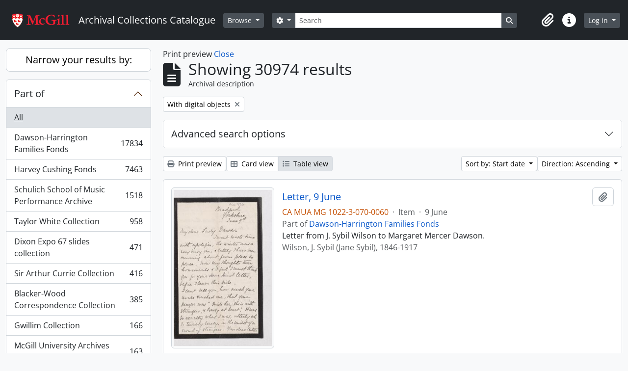

--- FILE ---
content_type: text/html; charset=utf-8
request_url: https://archivalcollections.library.mcgill.ca/index.php/informationobject/browse?view=table&sortDir=asc&sort=startDate&topLod=0&onlyMedia=1&media=print
body_size: 103113
content:
<!DOCTYPE html>
<html lang="en" dir="ltr">
  <head>
        <script nonce=fa76b49d96e5596b7e6ae1fa824733d2 async src="https://www.googletagmanager.com/gtag/js?id=UA-117243227-1"></script>
    <script nonce=fa76b49d96e5596b7e6ae1fa824733d2>
    window.dataLayer = window.dataLayer || [];
    function gtag(){dataLayer.push(arguments);}
    gtag('js', new Date());
        gtag('config', 'UA-117243227-1');
    </script>
    <meta charset="utf-8">
    <meta name="viewport" content="width=device-width, initial-scale=1">
    <title>Information object browse - Archival Collections Catalogue</title>
        <link rel="shortcut icon" href="/favicon.ico">
    <script defer src="/dist/js/vendor.bundle.51cf3c3989802bda6211.js"></script><script defer src="/dist/js/arDominionB5Plugin.bundle.ee01f345bf45cf8bd842.js"></script><link href="/dist/css/arDominionB5Plugin.bundle.5e47f9f2330e33f54f04.css" rel="stylesheet">
      </head>
  <body class="d-flex flex-column min-vh-100 informationobject browse show-edit-tooltips">
        <div class="visually-hidden-focusable p-3 border-bottom">
  <a class="btn btn-sm btn-secondary" href="#main-column">
    Skip to main content  </a>
</div>
    



<header id="top-bar" class="navbar navbar-expand-lg navbar-dark bg-dark" role="navigation" aria-label="Main navigation">
  <div class="container-fluid">
          <a class="navbar-brand d-flex flex-wrap flex-lg-nowrap align-items-center py-0 me-0" href="/index.php/" title="Home" rel="home">
                  <img alt="AtoM logo" class="d-inline-block my-2 me-3" height="auto" src="/plugins/arMcGillB5Plugin/images/logo.png" />                          <span class="text-wrap my-1 me-3">Archival Collections Catalogue</span>
              </a>
        <button class="navbar-toggler atom-btn-secondary my-2 me-1 px-1" type="button" data-bs-toggle="collapse" data-bs-target="#navbar-content" aria-controls="navbar-content" aria-expanded="false">
      <i 
        class="fas fa-2x fa-fw fa-bars" 
        data-bs-toggle="tooltip"
        data-bs-placement="bottom"
        title="Toggle navigation"
        aria-hidden="true">
      </i>
      <span class="visually-hidden">Toggle navigation</span>
    </button>
    <div class="collapse navbar-collapse flex-wrap justify-content-end me-1" id="navbar-content">
      <div class="d-flex flex-wrap flex-lg-nowrap flex-grow-1">
        <div class="dropdown my-2 me-3">
  <button class="btn btn-sm atom-btn-secondary dropdown-toggle" type="button" id="browse-menu" data-bs-toggle="dropdown" aria-expanded="false">
    Browse  </button>
  <ul class="dropdown-menu mt-2" aria-labelledby="browse-menu">
    <li>
      <h6 class="dropdown-header">
        Browse      </h6>
    </li>
                  <li id="node_browseInformationObjects">
          <a class="dropdown-item" href="/index.php/informationobject/browse" title="Archival descriptions">Archival descriptions</a>        </li>
                        <li id="node_browseRepositories">
          <a class="dropdown-item" href="/index.php/repository/browse" title="Archival repository">Archival repository</a>        </li>
                        <li id="node_browseActors">
          <a class="dropdown-item" href="/index.php/actor/browse" title="Authority records">Authority records</a>        </li>
                        <li id="node_browseSubjects">
          <a class="dropdown-item" href="/index.php/taxonomy/index/id/35" title="Subjects">Subjects</a>        </li>
                        <li id="node_browseDigitalObjects">
          <a class="dropdown-item" href="/index.php/informationobject/browse?view=card&amp;onlyMedia=1&amp;topLod=0" title="Digital objects">Digital objects</a>        </li>
                        <li id="node_browsePlaces">
          <a class="dropdown-item" href="/index.php/taxonomy/index/id/42" title="Places">Places</a>        </li>
            </ul>
</div>
        <form
  id="search-box"
  class="d-flex flex-grow-1 my-2"
  role="search"
  action="/index.php/informationobject/browse">
  <h2 class="visually-hidden">Search</h2>
  <input type="hidden" name="topLod" value="0">
  <input type="hidden" name="sort" value="relevance">
  <div class="input-group flex-nowrap">
    <button
      id="search-box-options"
      class="btn btn-sm atom-btn-secondary dropdown-toggle"
      type="button"
      data-bs-toggle="dropdown"
      data-bs-auto-close="outside"
      aria-expanded="false">
      <i class="fas fa-cog" aria-hidden="true"></i>
      <span class="visually-hidden">Search options</span>
    </button>
    <div class="dropdown-menu mt-2" aria-labelledby="search-box-options">
              <div class="px-3 py-2">
          <div class="form-check">
            <input
              class="form-check-input"
              type="radio"
              name="repos"
              id="search-realm-global"
              checked
              value>
            <label class="form-check-label" for="search-realm-global">
              Global search            </label>
          </div>
                            </div>
        <div class="dropdown-divider"></div>
            <a class="dropdown-item" href="/index.php/informationobject/browse?showAdvanced=1&topLod=0">
        Advanced search      </a>
    </div>
    <input
      id="search-box-input"
      class="form-control form-control-sm dropdown-toggle"
      type="search"
      name="query"
      autocomplete="off"
      value=""
      placeholder="Search"
      data-url="/index.php/search/autocomplete"
      data-bs-toggle="dropdown"
      aria-label="Search"
      aria-expanded="false">
    <ul id="search-box-results" class="dropdown-menu mt-2" aria-labelledby="search-box-input"></ul>
    <button class="btn btn-sm atom-btn-secondary" type="submit">
      <i class="fas fa-search" aria-hidden="true"></i>
      <span class="visually-hidden">Search in browse page</span>
    </button>
  </div>
</form>
      </div>
      <div class="d-flex flex-nowrap flex-column flex-lg-row align-items-strech align-items-lg-center">
        <ul class="navbar-nav mx-lg-2">
                    <li class="nav-item dropdown d-flex flex-column">
  <a
    class="nav-link dropdown-toggle d-flex align-items-center p-0"
    href="#"
    id="clipboard-menu"
    role="button"
    data-bs-toggle="dropdown"
    aria-expanded="false"
    data-total-count-label="records added"
    data-alert-close="Close"
    data-load-alert-message="There was an error loading the clipboard content."
    data-export-alert-message="The clipboard is empty for this entity type."
    data-export-check-url="/index.php/clipboard/exportCheck"
    data-delete-alert-message="Note: clipboard items unclipped in this page will be removed from the clipboard when the page is refreshed. You can re-select them now, or reload the page to remove them completely. Using the sort or print preview buttons will also cause a page reload - so anything currently deselected will be lost!">
    <i
      class="fas fa-2x fa-fw fa-paperclip px-0 px-lg-2 py-2"
      data-bs-toggle="tooltip"
      data-bs-placement="bottom"
      data-bs-custom-class="d-none d-lg-block"
      title="Clipboard"
      aria-hidden="true">
    </i>
    <span class="d-lg-none mx-1" aria-hidden="true">
      Clipboard    </span>
    <span class="visually-hidden">
      Clipboard    </span>
  </a>
  <ul class="dropdown-menu dropdown-menu-end mb-2" aria-labelledby="clipboard-menu">
    <li>
      <h6 class="dropdown-header">
        Clipboard      </h6>
    </li>
    <li class="text-muted text-nowrap px-3 pb-2">
      <span
        id="counts-block"
        data-information-object-label="Archival description"
        data-actor-object-label="Authority record"
        data-repository-object-label="Archival repository">
      </span>
    </li>
                  <li id="node_clearClipboard">
          <a class="dropdown-item" href="/index.php/" title="Clear all selections">Clear all selections</a>        </li>
                        <li id="node_goToClipboard">
          <a class="dropdown-item" href="/index.php/clipboard/view" title="Go to clipboard">Go to clipboard</a>        </li>
                        <li id="node_loadClipboard">
          <a class="dropdown-item" href="/index.php/clipboard/load" title="Load clipboard">Load clipboard</a>        </li>
                        <li id="node_saveClipboard">
          <a class="dropdown-item" href="/index.php/clipboard/save" title="Save clipboard">Save clipboard</a>        </li>
            </ul>
</li>
                    <li class="nav-item dropdown d-flex flex-column">
  <a
    class="nav-link dropdown-toggle d-flex align-items-center p-0"
    href="#"
    id="quick-links-menu"
    role="button"
    data-bs-toggle="dropdown"
    aria-expanded="false">
    <i
      class="fas fa-2x fa-fw fa-info-circle px-0 px-lg-2 py-2"
      data-bs-toggle="tooltip"
      data-bs-placement="bottom"
      data-bs-custom-class="d-none d-lg-block"
      title="Quick links"
      aria-hidden="true">
    </i>
    <span class="d-lg-none mx-1" aria-hidden="true">
      Quick links    </span> 
    <span class="visually-hidden">
      Quick links    </span>
  </a>
  <ul class="dropdown-menu dropdown-menu-end mb-2" aria-labelledby="quick-links-menu">
    <li>
      <h6 class="dropdown-header">
        Quick links      </h6>
    </li>
                  <li id="node_home">
          <a class="dropdown-item" href="/index.php/" title="Home">Home</a>        </li>
                        <li id="node_about">
          <a class="dropdown-item" href="/index.php/about" title="About AtoM">About AtoM</a>        </li>
                                                      <li id="node_glossary">
          <a class="dropdown-item" href="/glossary" title="Glossary of archival terms">Glossary of archival terms</a>        </li>
                        <li id="node_privacy">
          <a class="dropdown-item" href="/index.php/privacy" title="Privacy Policy">Privacy Policy</a>        </li>
            </ul>
</li>
        </ul>
              <div class="dropdown my-2">
    <button class="btn btn-sm atom-btn-secondary dropdown-toggle" type="button" id="user-menu" data-bs-toggle="dropdown" data-bs-auto-close="outside" aria-expanded="false">
      Log in    </button>
    <div class="dropdown-menu dropdown-menu-lg-end mt-2" aria-labelledby="user-menu">
      <div>
        <h6 class="dropdown-header">
          Have an account?        </h6>
      </div>
      <form class="mx-3 my-2" action="/index.php/user/login" method="post">        <input type="hidden" name="next" value="https://archivalcollections.library.mcgill.ca/index.php/informationobject/browse?view=table&amp;sortDir=asc&amp;sort=startDate&amp;topLod=0&amp;onlyMedia=1&amp;media=print" id="next" />        <div class="mb-3"><label class="form-label" for="email">Email<span aria-hidden="true" class="text-primary ms-1"><strong>*</strong></span><span class="visually-hidden">This field is required.</span></label><input type="text" name="email" class="form-control-sm form-control" id="email" /></div>        <div class="mb-3"><label class="form-label" for="password">Password<span aria-hidden="true" class="text-primary ms-1"><strong>*</strong></span><span class="visually-hidden">This field is required.</span></label><input type="password" name="password" class="form-control-sm form-control" autocomplete="off" id="password" /></div>        <button class="btn btn-sm atom-btn-secondary" type="submit">
          Log in        </button>
      </form>
    </div>
  </div>
      </div>
    </div>
  </div>
</header>

    
<div id="wrapper" class="container-xxl pt-3 flex-grow-1">
            <div class="row">
    <div id="sidebar" class="col-md-3">
      
    <h2 class="d-grid">
      <button
        class="btn btn-lg atom-btn-white collapsed text-wrap"
        type="button"
        data-bs-toggle="collapse"
        data-bs-target="#collapse-aggregations"
        aria-expanded="false"
        aria-controls="collapse-aggregations">
        Narrow your results by:      </button>
    </h2>

    <div class="collapse" id="collapse-aggregations">

      
        
      

<div class="accordion mb-3">
  <div class="accordion-item aggregation">
    <h2 class="accordion-header" id="heading-collection">
      <button
        class="accordion-button collapsed"
        type="button"
        data-bs-toggle="collapse"
        data-bs-target="#collapse-collection"
        aria-expanded="false"
        aria-controls="collapse-collection">
        Part of      </button>
    </h2>
    <div
      id="collapse-collection"
      class="accordion-collapse collapse list-group list-group-flush"
      aria-labelledby="heading-collection">
      
              <a class="list-group-item list-group-item-action d-flex justify-content-between align-items-center active text-decoration-underline" href="/index.php/informationobject/browse?view=table&amp;sortDir=asc&amp;sort=startDate&amp;topLod=0&amp;onlyMedia=1&amp;media=print" title="All">All</a>          
              
        <a class="list-group-item list-group-item-action d-flex justify-content-between align-items-center text-break" href="/index.php/informationobject/browse?collection=139989&amp;view=table&amp;sortDir=asc&amp;sort=startDate&amp;topLod=0&amp;onlyMedia=1&amp;media=print" title="Dawson-Harrington Families Fonds, 17834 results17834">Dawson-Harrington Families Fonds<span class="visually-hidden">, 17834 results</span><span aria-hidden="true" class="ms-3 text-nowrap">17834</span></a>              
        <a class="list-group-item list-group-item-action d-flex justify-content-between align-items-center text-break" href="/index.php/informationobject/browse?collection=1862&amp;view=table&amp;sortDir=asc&amp;sort=startDate&amp;topLod=0&amp;onlyMedia=1&amp;media=print" title="Harvey Cushing Fonds, 7463 results7463">Harvey Cushing Fonds<span class="visually-hidden">, 7463 results</span><span aria-hidden="true" class="ms-3 text-nowrap">7463</span></a>              
        <a class="list-group-item list-group-item-action d-flex justify-content-between align-items-center text-break" href="/index.php/informationobject/browse?collection=1191420&amp;view=table&amp;sortDir=asc&amp;sort=startDate&amp;topLod=0&amp;onlyMedia=1&amp;media=print" title="Schulich School of Music Performance Archive, 1518 results1518">Schulich School of Music Performance Archive<span class="visually-hidden">, 1518 results</span><span aria-hidden="true" class="ms-3 text-nowrap">1518</span></a>              
        <a class="list-group-item list-group-item-action d-flex justify-content-between align-items-center text-break" href="/index.php/informationobject/browse?collection=191743&amp;view=table&amp;sortDir=asc&amp;sort=startDate&amp;topLod=0&amp;onlyMedia=1&amp;media=print" title="Taylor White Collection, 958 results958">Taylor White Collection<span class="visually-hidden">, 958 results</span><span aria-hidden="true" class="ms-3 text-nowrap">958</span></a>              
        <a class="list-group-item list-group-item-action d-flex justify-content-between align-items-center text-break" href="/index.php/informationobject/browse?collection=1281175&amp;view=table&amp;sortDir=asc&amp;sort=startDate&amp;topLod=0&amp;onlyMedia=1&amp;media=print" title="Dixon Expo 67 slides collection, 471 results471">Dixon Expo 67 slides collection<span class="visually-hidden">, 471 results</span><span aria-hidden="true" class="ms-3 text-nowrap">471</span></a>              
        <a class="list-group-item list-group-item-action d-flex justify-content-between align-items-center text-break" href="/index.php/informationobject/browse?collection=118380&amp;view=table&amp;sortDir=asc&amp;sort=startDate&amp;topLod=0&amp;onlyMedia=1&amp;media=print" title="Sir Arthur Currie Collection, 416 results416">Sir Arthur Currie Collection<span class="visually-hidden">, 416 results</span><span aria-hidden="true" class="ms-3 text-nowrap">416</span></a>              
        <a class="list-group-item list-group-item-action d-flex justify-content-between align-items-center text-break" href="/index.php/informationobject/browse?collection=1278243&amp;view=table&amp;sortDir=asc&amp;sort=startDate&amp;topLod=0&amp;onlyMedia=1&amp;media=print" title="Blacker-Wood Correspondence Collection, 385 results385">Blacker-Wood Correspondence Collection<span class="visually-hidden">, 385 results</span><span aria-hidden="true" class="ms-3 text-nowrap">385</span></a>              
        <a class="list-group-item list-group-item-action d-flex justify-content-between align-items-center text-break" href="/index.php/informationobject/browse?collection=1002839&amp;view=table&amp;sortDir=asc&amp;sort=startDate&amp;topLod=0&amp;onlyMedia=1&amp;media=print" title="Gwillim Collection, 166 results166">Gwillim Collection<span class="visually-hidden">, 166 results</span><span aria-hidden="true" class="ms-3 text-nowrap">166</span></a>              
        <a class="list-group-item list-group-item-action d-flex justify-content-between align-items-center text-break" href="/index.php/informationobject/browse?collection=192723&amp;view=table&amp;sortDir=asc&amp;sort=startDate&amp;topLod=0&amp;onlyMedia=1&amp;media=print" title="McGill University Archives Collection, 163 results163">McGill University Archives Collection<span class="visually-hidden">, 163 results</span><span aria-hidden="true" class="ms-3 text-nowrap">163</span></a>              
        <a class="list-group-item list-group-item-action d-flex justify-content-between align-items-center text-break" href="/index.php/informationobject/browse?collection=1084174&amp;view=table&amp;sortDir=asc&amp;sort=startDate&amp;topLod=0&amp;onlyMedia=1&amp;media=print" title="Noel Noel-Buxton fonds, 128 results128">Noel Noel-Buxton fonds<span class="visually-hidden">, 128 results</span><span aria-hidden="true" class="ms-3 text-nowrap">128</span></a>          </div>
  </div>
</div>

              

<div class="accordion mb-3">
  <div class="accordion-item aggregation">
    <h2 class="accordion-header" id="heading-repos">
      <button
        class="accordion-button collapsed"
        type="button"
        data-bs-toggle="collapse"
        data-bs-target="#collapse-repos"
        aria-expanded="false"
        aria-controls="collapse-repos">
        Archival repository      </button>
    </h2>
    <div
      id="collapse-repos"
      class="accordion-collapse collapse list-group list-group-flush"
      aria-labelledby="heading-repos">
      
              <a class="list-group-item list-group-item-action d-flex justify-content-between align-items-center active text-decoration-underline" href="/index.php/informationobject/browse?view=table&amp;sortDir=asc&amp;sort=startDate&amp;topLod=0&amp;onlyMedia=1&amp;media=print" title="All">All</a>          
              
        <a class="list-group-item list-group-item-action d-flex justify-content-between align-items-center text-break" href="/index.php/informationobject/browse?repos=440&amp;view=table&amp;sortDir=asc&amp;sort=startDate&amp;topLod=0&amp;onlyMedia=1&amp;media=print" title="McGill University Archives, 18610 results18610">McGill University Archives<span class="visually-hidden">, 18610 results</span><span aria-hidden="true" class="ms-3 text-nowrap">18610</span></a>              
        <a class="list-group-item list-group-item-action d-flex justify-content-between align-items-center text-break" href="/index.php/informationobject/browse?repos=433&amp;view=table&amp;sortDir=asc&amp;sort=startDate&amp;topLod=0&amp;onlyMedia=1&amp;media=print" title="Osler Library, 7782 results7782">Osler Library<span class="visually-hidden">, 7782 results</span><span aria-hidden="true" class="ms-3 text-nowrap">7782</span></a>              
        <a class="list-group-item list-group-item-action d-flex justify-content-between align-items-center text-break" href="/index.php/informationobject/browse?repos=441&amp;view=table&amp;sortDir=asc&amp;sort=startDate&amp;topLod=0&amp;onlyMedia=1&amp;media=print" title="Rare Books and Special Collections, 2493 results2493">Rare Books and Special Collections<span class="visually-hidden">, 2493 results</span><span aria-hidden="true" class="ms-3 text-nowrap">2493</span></a>              
        <a class="list-group-item list-group-item-action d-flex justify-content-between align-items-center text-break" href="/index.php/informationobject/browse?repos=195230&amp;view=table&amp;sortDir=asc&amp;sort=startDate&amp;topLod=0&amp;onlyMedia=1&amp;media=print" title="Marvin Duchow Music Library, 1525 results1525">Marvin Duchow Music Library<span class="visually-hidden">, 1525 results</span><span aria-hidden="true" class="ms-3 text-nowrap">1525</span></a>              
        <a class="list-group-item list-group-item-action d-flex justify-content-between align-items-center text-break" href="/index.php/informationobject/browse?repos=442&amp;view=table&amp;sortDir=asc&amp;sort=startDate&amp;topLod=0&amp;onlyMedia=1&amp;media=print" title="John Bland Canadian Architecture Collection, 92 results92">John Bland Canadian Architecture Collection<span class="visually-hidden">, 92 results</span><span aria-hidden="true" class="ms-3 text-nowrap">92</span></a>          </div>
  </div>
</div>
      
      

<div class="accordion mb-3">
  <div class="accordion-item aggregation">
    <h2 class="accordion-header" id="heading-creators">
      <button
        class="accordion-button collapsed"
        type="button"
        data-bs-toggle="collapse"
        data-bs-target="#collapse-creators"
        aria-expanded="false"
        aria-controls="collapse-creators">
        Creator      </button>
    </h2>
    <div
      id="collapse-creators"
      class="accordion-collapse collapse list-group list-group-flush"
      aria-labelledby="heading-creators">
      
              <a class="list-group-item list-group-item-action d-flex justify-content-between align-items-center active text-decoration-underline" href="/index.php/informationobject/browse?view=table&amp;sortDir=asc&amp;sort=startDate&amp;topLod=0&amp;onlyMedia=1&amp;media=print" title="All">All</a>          
              
        <a class="list-group-item list-group-item-action d-flex justify-content-between align-items-center text-break" href="/index.php/informationobject/browse?creators=958&amp;view=table&amp;sortDir=asc&amp;sort=startDate&amp;topLod=0&amp;onlyMedia=1&amp;media=print" title="Osler, William, Sir, 1849-1919, 3854 results3854">Osler, William, Sir, 1849-1919<span class="visually-hidden">, 3854 results</span><span aria-hidden="true" class="ms-3 text-nowrap">3854</span></a>              
        <a class="list-group-item list-group-item-action d-flex justify-content-between align-items-center text-break" href="/index.php/informationobject/browse?creators=897952&amp;view=table&amp;sortDir=asc&amp;sort=startDate&amp;topLod=0&amp;onlyMedia=1&amp;media=print" title="Dawson, John William, Sir, 1820-1899, 1566 results1566">Dawson, John William, Sir, 1820-1899<span class="visually-hidden">, 1566 results</span><span aria-hidden="true" class="ms-3 text-nowrap">1566</span></a>              
        <a class="list-group-item list-group-item-action d-flex justify-content-between align-items-center text-break" href="/index.php/informationobject/browse?creators=889356&amp;view=table&amp;sortDir=asc&amp;sort=startDate&amp;topLod=0&amp;onlyMedia=1&amp;media=print" title="Dawson, George Mercer, 1849-1901, 1133 results1133">Dawson, George Mercer, 1849-1901<span class="visually-hidden">, 1133 results</span><span aria-hidden="true" class="ms-3 text-nowrap">1133</span></a>              
        <a class="list-group-item list-group-item-action d-flex justify-content-between align-items-center text-break" href="/index.php/informationobject/browse?creators=895811&amp;view=table&amp;sortDir=asc&amp;sort=startDate&amp;topLod=0&amp;onlyMedia=1&amp;media=print" title="Harrington, Anna Dawson, 1851-1917, 823 results823">Harrington, Anna Dawson, 1851-1917<span class="visually-hidden">, 823 results</span><span aria-hidden="true" class="ms-3 text-nowrap">823</span></a>              
        <a class="list-group-item list-group-item-action d-flex justify-content-between align-items-center text-break" href="/index.php/informationobject/browse?creators=931132&amp;view=table&amp;sortDir=asc&amp;sort=startDate&amp;topLod=0&amp;onlyMedia=1&amp;media=print" title="Paillou, Peter, approximately 1720-approximately 1790, 712 results712">Paillou, Peter, approximately 1720-approximately 1790<span class="visually-hidden">, 712 results</span><span aria-hidden="true" class="ms-3 text-nowrap">712</span></a>              
        <a class="list-group-item list-group-item-action d-flex justify-content-between align-items-center text-break" href="/index.php/informationobject/browse?creators=894112&amp;view=table&amp;sortDir=asc&amp;sort=startDate&amp;topLod=0&amp;onlyMedia=1&amp;media=print" title="Dawson, Margaret, Lady, 468 results468">Dawson, Margaret, Lady<span class="visually-hidden">, 468 results</span><span aria-hidden="true" class="ms-3 text-nowrap">468</span></a>              
        <a class="list-group-item list-group-item-action d-flex justify-content-between align-items-center text-break" href="/index.php/informationobject/browse?creators=1114&amp;view=table&amp;sortDir=asc&amp;sort=startDate&amp;topLod=0&amp;onlyMedia=1&amp;media=print" title="Osler, Grace Revere Gross, Lady, 384 results384">Osler, Grace Revere Gross, Lady<span class="visually-hidden">, 384 results</span><span aria-hidden="true" class="ms-3 text-nowrap">384</span></a>              
        <a class="list-group-item list-group-item-action d-flex justify-content-between align-items-center text-break" href="/index.php/informationobject/browse?creators=899367&amp;view=table&amp;sortDir=asc&amp;sort=startDate&amp;topLod=0&amp;onlyMedia=1&amp;media=print" title="Harrington, Bernard J. (Bernard James), 1848-1907, 333 results333">Harrington, Bernard J. (Bernard James), 1848-1907<span class="visually-hidden">, 333 results</span><span aria-hidden="true" class="ms-3 text-nowrap">333</span></a>              
        <a class="list-group-item list-group-item-action d-flex justify-content-between align-items-center text-break" href="/index.php/informationobject/browse?creators=898486&amp;view=table&amp;sortDir=asc&amp;sort=startDate&amp;topLod=0&amp;onlyMedia=1&amp;media=print" title="Dawson, W. Bell (William Bell), 1854-1944, 269 results269">Dawson, W. Bell (William Bell), 1854-1944<span class="visually-hidden">, 269 results</span><span aria-hidden="true" class="ms-3 text-nowrap">269</span></a>              
        <a class="list-group-item list-group-item-action d-flex justify-content-between align-items-center text-break" href="/index.php/informationobject/browse?creators=939776&amp;view=table&amp;sortDir=asc&amp;sort=startDate&amp;topLod=0&amp;onlyMedia=1&amp;media=print" title="Collins, Charles, 214 results214">Collins, Charles<span class="visually-hidden">, 214 results</span><span aria-hidden="true" class="ms-3 text-nowrap">214</span></a>          </div>
  </div>
</div>

      

<div class="accordion mb-3">
  <div class="accordion-item aggregation">
    <h2 class="accordion-header" id="heading-names">
      <button
        class="accordion-button collapsed"
        type="button"
        data-bs-toggle="collapse"
        data-bs-target="#collapse-names"
        aria-expanded="false"
        aria-controls="collapse-names">
        Name      </button>
    </h2>
    <div
      id="collapse-names"
      class="accordion-collapse collapse list-group list-group-flush"
      aria-labelledby="heading-names">
      
              <a class="list-group-item list-group-item-action d-flex justify-content-between align-items-center active text-decoration-underline" href="/index.php/informationobject/browse?view=table&amp;sortDir=asc&amp;sort=startDate&amp;topLod=0&amp;onlyMedia=1&amp;media=print" title="All">All</a>          
              
        <a class="list-group-item list-group-item-action d-flex justify-content-between align-items-center text-break" href="/index.php/informationobject/browse?names=897952&amp;view=table&amp;sortDir=asc&amp;sort=startDate&amp;topLod=0&amp;onlyMedia=1&amp;media=print" title="Dawson, John William, Sir, 1820-1899, 8232 results8232">Dawson, John William, Sir, 1820-1899<span class="visually-hidden">, 8232 results</span><span aria-hidden="true" class="ms-3 text-nowrap">8232</span></a>              
        <a class="list-group-item list-group-item-action d-flex justify-content-between align-items-center text-break" href="/index.php/informationobject/browse?names=894112&amp;view=table&amp;sortDir=asc&amp;sort=startDate&amp;topLod=0&amp;onlyMedia=1&amp;media=print" title="Dawson, Margaret, Lady, 1602 results1602">Dawson, Margaret, Lady<span class="visually-hidden">, 1602 results</span><span aria-hidden="true" class="ms-3 text-nowrap">1602</span></a>              
        <a class="list-group-item list-group-item-action d-flex justify-content-between align-items-center text-break" href="/index.php/informationobject/browse?names=897951&amp;view=table&amp;sortDir=asc&amp;sort=startDate&amp;topLod=0&amp;onlyMedia=1&amp;media=print" title="Dawson, James, 1789-, 1451 results1451">Dawson, James, 1789-<span class="visually-hidden">, 1451 results</span><span aria-hidden="true" class="ms-3 text-nowrap">1451</span></a>              
        <a class="list-group-item list-group-item-action d-flex justify-content-between align-items-center text-break" href="/index.php/informationobject/browse?names=889356&amp;view=table&amp;sortDir=asc&amp;sort=startDate&amp;topLod=0&amp;onlyMedia=1&amp;media=print" title="Dawson, George Mercer, 1849-1901, 1108 results1108">Dawson, George Mercer, 1849-1901<span class="visually-hidden">, 1108 results</span><span aria-hidden="true" class="ms-3 text-nowrap">1108</span></a>              
        <a class="list-group-item list-group-item-action d-flex justify-content-between align-items-center text-break" href="/index.php/informationobject/browse?names=895811&amp;view=table&amp;sortDir=asc&amp;sort=startDate&amp;topLod=0&amp;onlyMedia=1&amp;media=print" title="Harrington, Anna Dawson, 1851-1917, 952 results952">Harrington, Anna Dawson, 1851-1917<span class="visually-hidden">, 952 results</span><span aria-hidden="true" class="ms-3 text-nowrap">952</span></a>              
        <a class="list-group-item list-group-item-action d-flex justify-content-between align-items-center text-break" href="/index.php/informationobject/browse?names=899367&amp;view=table&amp;sortDir=asc&amp;sort=startDate&amp;topLod=0&amp;onlyMedia=1&amp;media=print" title="Harrington, Bernard J. (Bernard James), 1848-1907, 911 results911">Harrington, Bernard J. (Bernard James), 1848-1907<span class="visually-hidden">, 911 results</span><span aria-hidden="true" class="ms-3 text-nowrap">911</span></a>              
        <a class="list-group-item list-group-item-action d-flex justify-content-between align-items-center text-break" href="/index.php/informationobject/browse?names=996&amp;view=table&amp;sortDir=asc&amp;sort=startDate&amp;topLod=0&amp;onlyMedia=1&amp;media=print" title="Cushing, Harvey, 1869-1939, 609 results609">Cushing, Harvey, 1869-1939<span class="visually-hidden">, 609 results</span><span aria-hidden="true" class="ms-3 text-nowrap">609</span></a>              
        <a class="list-group-item list-group-item-action d-flex justify-content-between align-items-center text-break" href="/index.php/informationobject/browse?names=958&amp;view=table&amp;sortDir=asc&amp;sort=startDate&amp;topLod=0&amp;onlyMedia=1&amp;media=print" title="Osler, William, Sir, 1849-1919, 586 results586">Osler, William, Sir, 1849-1919<span class="visually-hidden">, 586 results</span><span aria-hidden="true" class="ms-3 text-nowrap">586</span></a>              
        <a class="list-group-item list-group-item-action d-flex justify-content-between align-items-center text-break" href="/index.php/informationobject/browse?names=140067&amp;view=table&amp;sortDir=asc&amp;sort=startDate&amp;topLod=0&amp;onlyMedia=1&amp;media=print" title="Harrington, Lois Sybil, 1889-1978, 285 results285">Harrington, Lois Sybil, 1889-1978<span class="visually-hidden">, 285 results</span><span aria-hidden="true" class="ms-3 text-nowrap">285</span></a>              
        <a class="list-group-item list-group-item-action d-flex justify-content-between align-items-center text-break" href="/index.php/informationobject/browse?names=898887&amp;view=table&amp;sortDir=asc&amp;sort=startDate&amp;topLod=0&amp;onlyMedia=1&amp;media=print" title="Dawson, Rankine, 194 results194">Dawson, Rankine<span class="visually-hidden">, 194 results</span><span aria-hidden="true" class="ms-3 text-nowrap">194</span></a>          </div>
  </div>
</div>

      

<div class="accordion mb-3">
  <div class="accordion-item aggregation">
    <h2 class="accordion-header" id="heading-places">
      <button
        class="accordion-button collapsed"
        type="button"
        data-bs-toggle="collapse"
        data-bs-target="#collapse-places"
        aria-expanded="false"
        aria-controls="collapse-places">
        Place      </button>
    </h2>
    <div
      id="collapse-places"
      class="accordion-collapse collapse list-group list-group-flush"
      aria-labelledby="heading-places">
      
              <a class="list-group-item list-group-item-action d-flex justify-content-between align-items-center active text-decoration-underline" href="/index.php/informationobject/browse?view=table&amp;sortDir=asc&amp;sort=startDate&amp;topLod=0&amp;onlyMedia=1&amp;media=print" title="All">All</a>          
              
        <a class="list-group-item list-group-item-action d-flex justify-content-between align-items-center text-break" href="/index.php/informationobject/browse?places=17180&amp;view=table&amp;sortDir=asc&amp;sort=startDate&amp;topLod=0&amp;onlyMedia=1&amp;media=print" title="Oxford (England), 2896 results2896">Oxford (England)<span class="visually-hidden">, 2896 results</span><span aria-hidden="true" class="ms-3 text-nowrap">2896</span></a>              
        <a class="list-group-item list-group-item-action d-flex justify-content-between align-items-center text-break" href="/index.php/informationobject/browse?places=13189&amp;view=table&amp;sortDir=asc&amp;sort=startDate&amp;topLod=0&amp;onlyMedia=1&amp;media=print" title="Montréal (Québec), 2889 results2889">Montréal (Québec)<span class="visually-hidden">, 2889 results</span><span aria-hidden="true" class="ms-3 text-nowrap">2889</span></a>              
        <a class="list-group-item list-group-item-action d-flex justify-content-between align-items-center text-break" href="/index.php/informationobject/browse?places=84279&amp;view=table&amp;sortDir=asc&amp;sort=startDate&amp;topLod=0&amp;onlyMedia=1&amp;media=print" title="London (England), 1298 results1298">London (England)<span class="visually-hidden">, 1298 results</span><span aria-hidden="true" class="ms-3 text-nowrap">1298</span></a>              
        <a class="list-group-item list-group-item-action d-flex justify-content-between align-items-center text-break" href="/index.php/informationobject/browse?places=83646&amp;view=table&amp;sortDir=asc&amp;sort=startDate&amp;topLod=0&amp;onlyMedia=1&amp;media=print" title="Ottawa (Ont.), 853 results853">Ottawa (Ont.)<span class="visually-hidden">, 853 results</span><span aria-hidden="true" class="ms-3 text-nowrap">853</span></a>              
        <a class="list-group-item list-group-item-action d-flex justify-content-between align-items-center text-break" href="/index.php/informationobject/browse?places=106102&amp;view=table&amp;sortDir=asc&amp;sort=startDate&amp;topLod=0&amp;onlyMedia=1&amp;media=print" title="Baltimore (Md.), 710 results710">Baltimore (Md.)<span class="visually-hidden">, 710 results</span><span aria-hidden="true" class="ms-3 text-nowrap">710</span></a>              
        <a class="list-group-item list-group-item-action d-flex justify-content-between align-items-center text-break" href="/index.php/informationobject/browse?places=901299&amp;view=table&amp;sortDir=asc&amp;sort=startDate&amp;topLod=0&amp;onlyMedia=1&amp;media=print" title="Métis-sur-Mer (Québec), 588 results588">Métis-sur-Mer (Québec)<span class="visually-hidden">, 588 results</span><span aria-hidden="true" class="ms-3 text-nowrap">588</span></a>              
        <a class="list-group-item list-group-item-action d-flex justify-content-between align-items-center text-break" href="/index.php/informationobject/browse?places=83844&amp;view=table&amp;sortDir=asc&amp;sort=startDate&amp;topLod=0&amp;onlyMedia=1&amp;media=print" title="Toronto (Ont.), 577 results577">Toronto (Ont.)<span class="visually-hidden">, 577 results</span><span aria-hidden="true" class="ms-3 text-nowrap">577</span></a>              
        <a class="list-group-item list-group-item-action d-flex justify-content-between align-items-center text-break" href="/index.php/informationobject/browse?places=85360&amp;view=table&amp;sortDir=asc&amp;sort=startDate&amp;topLod=0&amp;onlyMedia=1&amp;media=print" title="New York (N.Y.), 451 results451">New York (N.Y.)<span class="visually-hidden">, 451 results</span><span aria-hidden="true" class="ms-3 text-nowrap">451</span></a>              
        <a class="list-group-item list-group-item-action d-flex justify-content-between align-items-center text-break" href="/index.php/informationobject/browse?places=898541&amp;view=table&amp;sortDir=asc&amp;sort=startDate&amp;topLod=0&amp;onlyMedia=1&amp;media=print" title="Pictou (N.S.), 290 results290">Pictou (N.S.)<span class="visually-hidden">, 290 results</span><span aria-hidden="true" class="ms-3 text-nowrap">290</span></a>              
        <a class="list-group-item list-group-item-action d-flex justify-content-between align-items-center text-break" href="/index.php/informationobject/browse?places=18686&amp;view=table&amp;sortDir=asc&amp;sort=startDate&amp;topLod=0&amp;onlyMedia=1&amp;media=print" title="Edinburgh (Scotland), 285 results285">Edinburgh (Scotland)<span class="visually-hidden">, 285 results</span><span aria-hidden="true" class="ms-3 text-nowrap">285</span></a>          </div>
  </div>
</div>

      

<div class="accordion mb-3">
  <div class="accordion-item aggregation">
    <h2 class="accordion-header" id="heading-subjects">
      <button
        class="accordion-button collapsed"
        type="button"
        data-bs-toggle="collapse"
        data-bs-target="#collapse-subjects"
        aria-expanded="false"
        aria-controls="collapse-subjects">
        Subject      </button>
    </h2>
    <div
      id="collapse-subjects"
      class="accordion-collapse collapse list-group list-group-flush"
      aria-labelledby="heading-subjects">
      
              <a class="list-group-item list-group-item-action d-flex justify-content-between align-items-center active text-decoration-underline" href="/index.php/informationobject/browse?view=table&amp;sortDir=asc&amp;sort=startDate&amp;topLod=0&amp;onlyMedia=1&amp;media=print" title="All">All</a>          
              
        <a class="list-group-item list-group-item-action d-flex justify-content-between align-items-center text-break" href="/index.php/informationobject/browse?subjects=940383&amp;view=table&amp;sortDir=asc&amp;sort=startDate&amp;topLod=0&amp;onlyMedia=1&amp;media=print" title="Birds in art -- Early works to 1800, 658 results658">Birds in art -- Early works to 1800<span class="visually-hidden">, 658 results</span><span aria-hidden="true" class="ms-3 text-nowrap">658</span></a>              
        <a class="list-group-item list-group-item-action d-flex justify-content-between align-items-center text-break" href="/index.php/informationobject/browse?subjects=943126&amp;view=table&amp;sortDir=asc&amp;sort=startDate&amp;topLod=0&amp;onlyMedia=1&amp;media=print" title="Fishes, 19 results19">Fishes<span class="visually-hidden">, 19 results</span><span aria-hidden="true" class="ms-3 text-nowrap">19</span></a>              
        <a class="list-group-item list-group-item-action d-flex justify-content-between align-items-center text-break" href="/index.php/informationobject/browse?subjects=1037245&amp;view=table&amp;sortDir=asc&amp;sort=startDate&amp;topLod=0&amp;onlyMedia=1&amp;media=print" title="Birds -- Eggs, 12 results12">Birds -- Eggs<span class="visually-hidden">, 12 results</span><span aria-hidden="true" class="ms-3 text-nowrap">12</span></a>              
        <a class="list-group-item list-group-item-action d-flex justify-content-between align-items-center text-break" href="/index.php/informationobject/browse?subjects=1002983&amp;view=table&amp;sortDir=asc&amp;sort=startDate&amp;topLod=0&amp;onlyMedia=1&amp;media=print" title="Cuckoos, 9 results9">Cuckoos<span class="visually-hidden">, 9 results</span><span aria-hidden="true" class="ms-3 text-nowrap">9</span></a>              
        <a class="list-group-item list-group-item-action d-flex justify-content-between align-items-center text-break" href="/index.php/informationobject/browse?subjects=1289168&amp;view=table&amp;sortDir=asc&amp;sort=startDate&amp;topLod=0&amp;onlyMedia=1&amp;media=print" title="Apartment houses., 9 results9">Apartment houses.<span class="visually-hidden">, 9 results</span><span aria-hidden="true" class="ms-3 text-nowrap">9</span></a>              
        <a class="list-group-item list-group-item-action d-flex justify-content-between align-items-center text-break" href="/index.php/informationobject/browse?subjects=80435&amp;view=table&amp;sortDir=asc&amp;sort=startDate&amp;topLod=0&amp;onlyMedia=1&amp;media=print" title="City planning, 7 results7">City planning<span class="visually-hidden">, 7 results</span><span aria-hidden="true" class="ms-3 text-nowrap">7</span></a>              
        <a class="list-group-item list-group-item-action d-flex justify-content-between align-items-center text-break" href="/index.php/informationobject/browse?subjects=1001046&amp;view=table&amp;sortDir=asc&amp;sort=startDate&amp;topLod=0&amp;onlyMedia=1&amp;media=print" title="Press, 7 results7">Press<span class="visually-hidden">, 7 results</span><span aria-hidden="true" class="ms-3 text-nowrap">7</span></a>              
        <a class="list-group-item list-group-item-action d-flex justify-content-between align-items-center text-break" href="/index.php/informationobject/browse?subjects=1288497&amp;view=table&amp;sortDir=asc&amp;sort=startDate&amp;topLod=0&amp;onlyMedia=1&amp;media=print" title="Parrots., 7 results7">Parrots.<span class="visually-hidden">, 7 results</span><span aria-hidden="true" class="ms-3 text-nowrap">7</span></a>              
        <a class="list-group-item list-group-item-action d-flex justify-content-between align-items-center text-break" href="/index.php/informationobject/browse?subjects=1001044&amp;view=table&amp;sortDir=asc&amp;sort=startDate&amp;topLod=0&amp;onlyMedia=1&amp;media=print" title="Canadian newspapers, 6 results6">Canadian newspapers<span class="visually-hidden">, 6 results</span><span aria-hidden="true" class="ms-3 text-nowrap">6</span></a>              
        <a class="list-group-item list-group-item-action d-flex justify-content-between align-items-center text-break" href="/index.php/informationobject/browse?subjects=1001048&amp;view=table&amp;sortDir=asc&amp;sort=startDate&amp;topLod=0&amp;onlyMedia=1&amp;media=print" title="Business enterprises -- Finance, 6 results6">Business enterprises -- Finance<span class="visually-hidden">, 6 results</span><span aria-hidden="true" class="ms-3 text-nowrap">6</span></a>          </div>
  </div>
</div>

      

<div class="accordion mb-3">
  <div class="accordion-item aggregation">
    <h2 class="accordion-header" id="heading-genres">
      <button
        class="accordion-button collapsed"
        type="button"
        data-bs-toggle="collapse"
        data-bs-target="#collapse-genres"
        aria-expanded="false"
        aria-controls="collapse-genres">
        Genre      </button>
    </h2>
    <div
      id="collapse-genres"
      class="accordion-collapse collapse list-group list-group-flush"
      aria-labelledby="heading-genres">
      
              <a class="list-group-item list-group-item-action d-flex justify-content-between align-items-center active text-decoration-underline" href="/index.php/informationobject/browse?view=table&amp;sortDir=asc&amp;sort=startDate&amp;topLod=0&amp;onlyMedia=1&amp;media=print" title="All">All</a>          
              
        <a class="list-group-item list-group-item-action d-flex justify-content-between align-items-center text-break" href="/index.php/informationobject/browse?genres=1040714&amp;view=table&amp;sortDir=asc&amp;sort=startDate&amp;topLod=0&amp;onlyMedia=1&amp;media=print" title="Programs (Publications), 45 results45">Programs (Publications)<span class="visually-hidden">, 45 results</span><span aria-hidden="true" class="ms-3 text-nowrap">45</span></a>              
        <a class="list-group-item list-group-item-action d-flex justify-content-between align-items-center text-break" href="/index.php/informationobject/browse?genres=5592&amp;view=table&amp;sortDir=asc&amp;sort=startDate&amp;topLod=0&amp;onlyMedia=1&amp;media=print" title="Architectural drawings (visual works), 33 results33">Architectural drawings (visual works)<span class="visually-hidden">, 33 results</span><span aria-hidden="true" class="ms-3 text-nowrap">33</span></a>              
        <a class="list-group-item list-group-item-action d-flex justify-content-between align-items-center text-break" href="/index.php/informationobject/browse?genres=48543&amp;view=table&amp;sortDir=asc&amp;sort=startDate&amp;topLod=0&amp;onlyMedia=1&amp;media=print" title="Built projects, 27 results27">Built projects<span class="visually-hidden">, 27 results</span><span aria-hidden="true" class="ms-3 text-nowrap">27</span></a>              
        <a class="list-group-item list-group-item-action d-flex justify-content-between align-items-center text-break" href="/index.php/informationobject/browse?genres=49242&amp;view=table&amp;sortDir=asc&amp;sort=startDate&amp;topLod=0&amp;onlyMedia=1&amp;media=print" title="Unbuilt projects., 22 results22">Unbuilt projects.<span class="visually-hidden">, 22 results</span><span aria-hidden="true" class="ms-3 text-nowrap">22</span></a>              
        <a class="list-group-item list-group-item-action d-flex justify-content-between align-items-center text-break" href="/index.php/informationobject/browse?genres=403&amp;view=table&amp;sortDir=asc&amp;sort=startDate&amp;topLod=0&amp;onlyMedia=1&amp;media=print" title="Photographs., 21 results21">Photographs.<span class="visually-hidden">, 21 results</span><span aria-hidden="true" class="ms-3 text-nowrap">21</span></a>              
        <a class="list-group-item list-group-item-action d-flex justify-content-between align-items-center text-break" href="/index.php/informationobject/browse?genres=48566&amp;view=table&amp;sortDir=asc&amp;sort=startDate&amp;topLod=0&amp;onlyMedia=1&amp;media=print" title="Residential structures., 20 results20">Residential structures.<span class="visually-hidden">, 20 results</span><span aria-hidden="true" class="ms-3 text-nowrap">20</span></a>              
        <a class="list-group-item list-group-item-action d-flex justify-content-between align-items-center text-break" href="/index.php/informationobject/browse?genres=1054462&amp;view=table&amp;sortDir=asc&amp;sort=startDate&amp;topLod=0&amp;onlyMedia=1&amp;media=print" title="Fliers (printed matter), 20 results20">Fliers (printed matter)<span class="visually-hidden">, 20 results</span><span aria-hidden="true" class="ms-3 text-nowrap">20</span></a>              
        <a class="list-group-item list-group-item-action d-flex justify-content-between align-items-center text-break" href="/index.php/informationobject/browse?genres=1346433&amp;view=table&amp;sortDir=asc&amp;sort=startDate&amp;topLod=0&amp;onlyMedia=1&amp;media=print" title="Modest project, 17 results17">Modest project<span class="visually-hidden">, 17 results</span><span aria-hidden="true" class="ms-3 text-nowrap">17</span></a>              
        <a class="list-group-item list-group-item-action d-flex justify-content-between align-items-center text-break" href="/index.php/informationobject/browse?genres=407&amp;view=table&amp;sortDir=asc&amp;sort=startDate&amp;topLod=0&amp;onlyMedia=1&amp;media=print" title="Postcards., 16 results16">Postcards.<span class="visually-hidden">, 16 results</span><span aria-hidden="true" class="ms-3 text-nowrap">16</span></a>              
        <a class="list-group-item list-group-item-action d-flex justify-content-between align-items-center text-break" href="/index.php/informationobject/browse?genres=1346424&amp;view=table&amp;sortDir=asc&amp;sort=startDate&amp;topLod=0&amp;onlyMedia=1&amp;media=print" title="Major project, 14 results14">Major project<span class="visually-hidden">, 14 results</span><span aria-hidden="true" class="ms-3 text-nowrap">14</span></a>          </div>
  </div>
</div>

      

<div class="accordion mb-3">
  <div class="accordion-item aggregation">
    <h2 class="accordion-header" id="heading-levels">
      <button
        class="accordion-button collapsed"
        type="button"
        data-bs-toggle="collapse"
        data-bs-target="#collapse-levels"
        aria-expanded="false"
        aria-controls="collapse-levels">
        Level of description      </button>
    </h2>
    <div
      id="collapse-levels"
      class="accordion-collapse collapse list-group list-group-flush"
      aria-labelledby="heading-levels">
      
              <a class="list-group-item list-group-item-action d-flex justify-content-between align-items-center active text-decoration-underline" href="/index.php/informationobject/browse?view=table&amp;sortDir=asc&amp;sort=startDate&amp;topLod=0&amp;onlyMedia=1&amp;media=print" title="All">All</a>          
              
        <a class="list-group-item list-group-item-action d-flex justify-content-between align-items-center text-break" href="/index.php/informationobject/browse?levels=227&amp;view=table&amp;sortDir=asc&amp;sort=startDate&amp;topLod=0&amp;onlyMedia=1&amp;media=print" title="Item, 26399 results26399">Item<span class="visually-hidden">, 26399 results</span><span aria-hidden="true" class="ms-3 text-nowrap">26399</span></a>              
        <a class="list-group-item list-group-item-action d-flex justify-content-between align-items-center text-break" href="/index.php/informationobject/browse?levels=226&amp;view=table&amp;sortDir=asc&amp;sort=startDate&amp;topLod=0&amp;onlyMedia=1&amp;media=print" title="File, 4333 results4333">File<span class="visually-hidden">, 4333 results</span><span aria-hidden="true" class="ms-3 text-nowrap">4333</span></a>              
        <a class="list-group-item list-group-item-action d-flex justify-content-between align-items-center text-break" href="/index.php/informationobject/browse?levels=5461&amp;view=table&amp;sortDir=asc&amp;sort=startDate&amp;topLod=0&amp;onlyMedia=1&amp;media=print" title="Folder, 90 results90">Folder<span class="visually-hidden">, 90 results</span><span aria-hidden="true" class="ms-3 text-nowrap">90</span></a>              
        <a class="list-group-item list-group-item-action d-flex justify-content-between align-items-center text-break" href="/index.php/informationobject/browse?levels=225&amp;view=table&amp;sortDir=asc&amp;sort=startDate&amp;topLod=0&amp;onlyMedia=1&amp;media=print" title="Subseries, 42 results42">Subseries<span class="visually-hidden">, 42 results</span><span aria-hidden="true" class="ms-3 text-nowrap">42</span></a>              
        <a class="list-group-item list-group-item-action d-flex justify-content-between align-items-center text-break" href="/index.php/informationobject/browse?levels=221&amp;view=table&amp;sortDir=asc&amp;sort=startDate&amp;topLod=0&amp;onlyMedia=1&amp;media=print" title="Fonds, 22 results22">Fonds<span class="visually-hidden">, 22 results</span><span aria-hidden="true" class="ms-3 text-nowrap">22</span></a>              
        <a class="list-group-item list-group-item-action d-flex justify-content-between align-items-center text-break" href="/index.php/informationobject/browse?levels=284&amp;view=table&amp;sortDir=asc&amp;sort=startDate&amp;topLod=0&amp;onlyMedia=1&amp;media=print" title="Part, 19 results19">Part<span class="visually-hidden">, 19 results</span><span aria-hidden="true" class="ms-3 text-nowrap">19</span></a>              
        <a class="list-group-item list-group-item-action d-flex justify-content-between align-items-center text-break" href="/index.php/informationobject/browse?levels=223&amp;view=table&amp;sortDir=asc&amp;sort=startDate&amp;topLod=0&amp;onlyMedia=1&amp;media=print" title="Collection, 12 results12">Collection<span class="visually-hidden">, 12 results</span><span aria-hidden="true" class="ms-3 text-nowrap">12</span></a>              
        <a class="list-group-item list-group-item-action d-flex justify-content-between align-items-center text-break" href="/index.php/informationobject/browse?levels=224&amp;view=table&amp;sortDir=asc&amp;sort=startDate&amp;topLod=0&amp;onlyMedia=1&amp;media=print" title="Series, 4 results4">Series<span class="visually-hidden">, 4 results</span><span aria-hidden="true" class="ms-3 text-nowrap">4</span></a>              
        <a class="list-group-item list-group-item-action d-flex justify-content-between align-items-center text-break" href="/index.php/informationobject/browse?levels=889237&amp;view=table&amp;sortDir=asc&amp;sort=startDate&amp;topLod=0&amp;onlyMedia=1&amp;media=print" title="Volume, 1 results1">Volume<span class="visually-hidden">, 1 results</span><span aria-hidden="true" class="ms-3 text-nowrap">1</span></a>          </div>
  </div>
</div>

      

<div class="accordion mb-3">
  <div class="accordion-item aggregation">
    <h2 class="accordion-header" id="heading-mediatypes">
      <button
        class="accordion-button collapsed"
        type="button"
        data-bs-toggle="collapse"
        data-bs-target="#collapse-mediatypes"
        aria-expanded="false"
        aria-controls="collapse-mediatypes">
        Media type      </button>
    </h2>
    <div
      id="collapse-mediatypes"
      class="accordion-collapse collapse list-group list-group-flush"
      aria-labelledby="heading-mediatypes">
      
              <a class="list-group-item list-group-item-action d-flex justify-content-between align-items-center active text-decoration-underline" href="/index.php/informationobject/browse?view=table&amp;sortDir=asc&amp;sort=startDate&amp;topLod=0&amp;onlyMedia=1&amp;media=print" title="All">All</a>          
              
        <a class="list-group-item list-group-item-action d-flex justify-content-between align-items-center text-break" href="/index.php/informationobject/browse?mediatypes=137&amp;view=table&amp;sortDir=asc&amp;sort=startDate&amp;topLod=0&amp;onlyMedia=1&amp;media=print" title="Text, 29564 results29564">Text<span class="visually-hidden">, 29564 results</span><span aria-hidden="true" class="ms-3 text-nowrap">29564</span></a>              
        <a class="list-group-item list-group-item-action d-flex justify-content-between align-items-center text-break" href="/index.php/informationobject/browse?mediatypes=136&amp;view=table&amp;sortDir=asc&amp;sort=startDate&amp;topLod=0&amp;onlyMedia=1&amp;media=print" title="Image, 1375 results1375">Image<span class="visually-hidden">, 1375 results</span><span aria-hidden="true" class="ms-3 text-nowrap">1375</span></a>              
        <a class="list-group-item list-group-item-action d-flex justify-content-between align-items-center text-break" href="/index.php/informationobject/browse?mediatypes=139&amp;view=table&amp;sortDir=asc&amp;sort=startDate&amp;topLod=0&amp;onlyMedia=1&amp;media=print" title="Other, 35 results35">Other<span class="visually-hidden">, 35 results</span><span aria-hidden="true" class="ms-3 text-nowrap">35</span></a>          </div>
  </div>
</div>

    </div>

      </div>
    <div id="main-column" role="main" class="col-md-9">
          <div id="preview-message">
    Print preview    <a href="/index.php/informationobject/browse?view=table&amp;sortDir=asc&amp;sort=startDate&amp;topLod=0&amp;onlyMedia=1" title="Close">Close</a>  </div>

  <div class="multiline-header d-flex align-items-center mb-3">
    <i class="fas fa-3x fa-file-alt me-3" aria-hidden="true"></i>
    <div class="d-flex flex-column">
      <h1 class="mb-0" aria-describedby="heading-label">
                  Showing 30974 results              </h1>
      <span class="small" id="heading-label">
        Archival description      </span>
    </div>
  </div>
        <div class="d-flex flex-wrap gap-2">
    
                          <a 
  href="/index.php/informationobject/browse?view=table&sortDir=asc&sort=startDate&topLod=0&media=print"
  class="btn btn-sm atom-btn-white align-self-start mw-100 filter-tag d-flex">
  <span class="visually-hidden">
    Remove filter:  </span>
  <span class="text-truncate d-inline-block">
    With digital objects  </span>
  <i aria-hidden="true" class="fas fa-times ms-2 align-self-center"></i>
</a>
          </div>

      
  <div class="accordion mb-3 adv-search" role="search">
  <div class="accordion-item">
    <h2 class="accordion-header" id="heading-adv-search">
      <button class="accordion-button collapsed" type="button" data-bs-toggle="collapse" data-bs-target="#collapse-adv-search" aria-expanded="false" aria-controls="collapse-adv-search" data-cy="advanced-search-toggle">
        Advanced search options      </button>
    </h2>
    <div id="collapse-adv-search" class="accordion-collapse collapse" aria-labelledby="heading-adv-search">
      <div class="accordion-body">
        <form name="advanced-search-form" method="get" action="/index.php/informationobject/browse">
                      <input type="hidden" name="view" value="table"/>
                      <input type="hidden" name="sort" value="startDate"/>
                      <input type="hidden" name="media" value="print"/>
          
          <h5>Find results with:</h5>

          <div class="criteria mb-4">

            
              
            
            
            <div class="criterion row align-items-center">

              <div class="col-xl-auto mb-3 adv-search-boolean">
                <select class="form-select" name="so0">
                  <option value="and">and</option>
                  <option value="or">or</option>
                  <option value="not">not</option>
                </select>
              </div>

              <div class="col-xl-auto flex-grow-1 mb-3">
                <input class="form-control" type="text" aria-label="Search" placeholder="Search" name="sq0">
              </div>

              <div class="col-xl-auto mb-3 text-center">
                <span class="form-text">in</span>
              </div>

              <div class="col-xl-auto mb-3">
                <select class="form-select" name="sf0">
                                      <option value="">
                      Any field                    </option>
                                      <option value="title">
                      Title                    </option>
                                      <option value="archivalHistory">
                      Archival history                    </option>
                                      <option value="scopeAndContent">
                      Scope and content                    </option>
                                      <option value="extentAndMedium">
                      Extent and medium                    </option>
                                      <option value="subject">
                      Subject access points                    </option>
                                      <option value="name">
                      Name access points                    </option>
                                      <option value="place">
                      Place access points                    </option>
                                      <option value="genre">
                      Genre access points                    </option>
                                      <option value="identifier">
                      Identifier                    </option>
                                      <option value="referenceCode">
                      Reference code                    </option>
                                      <option value="digitalObjectTranscript">
                      Digital object text                    </option>
                                      <option value="creator">
                      Creator                    </option>
                                      <option value="findingAidTranscript">
                      Finding aid text                    </option>
                                      <option value="allExceptFindingAidTranscript">
                      Any field except finding aid text                    </option>
                                  </select>
              </div>

              <div class="col-xl-auto mb-3">
                <a href="#" class="d-none d-xl-block delete-criterion" aria-label="Delete criterion">
                  <i aria-hidden="true" class="fas fa-times text-muted"></i>
                </a>
                <a href="#" class="d-xl-none delete-criterion btn btn-outline-danger w-100 mb-3">
                  Delete criterion                </a>
              </div>

            </div>

            <div class="add-new-criteria mb-3">
              <a id="add-criterion-dropdown-menu" class="btn atom-btn-white dropdown-toggle" href="#" role="button" data-bs-toggle="dropdown" aria-expanded="false">Add new criteria</a>
              <ul class="dropdown-menu mt-2" aria-labelledby="add-criterion-dropdown-menu">
                <li><a class="dropdown-item" href="#" id="add-criterion-and">And</a></li>
                <li><a class="dropdown-item" href="#" id="add-criterion-or">Or</a></li>
                <li><a class="dropdown-item" href="#" id="add-criterion-not">Not</a></li>
              </ul>
            </div>

          </div>

          <h5>Limit results to:</h5>

          <div class="criteria mb-4">

                          <div class="mb-3"><label class="form-label" for="repos">Repository</label><select name="repos" class="form-select" id="repos">
<option value="" selected="selected"></option>
<option value="1309434">Humanities and Social Sciences Library</option>
<option value="442">John Bland Canadian Architecture Collection</option>
<option value="195230">Marvin Duchow Music Library</option>
<option value="440">McGill University Archives</option>
<option value="433">Osler Library</option>
<option value="441">Rare Books and Special Collections</option>
</select></div>            
            <div class="mb-3"><label class="form-label" for="collection">Top-level description</label><select name="collection" class="form-autocomplete form-control" id="collection">

</select><input class="list" type="hidden" value="/index.php/informationobject/autocomplete?parent=1&filterDrafts=1"></div>
          </div>

          <h5>Filter results by:</h5>

          <div class="criteria mb-4">

            <div class="row">

              
              <div class="col-md-4">
                <div class="mb-3"><label class="form-label" for="levels">Level of description</label><select name="levels" class="form-select" id="levels">
<option value="" selected="selected"></option>
<option value="223">Collection</option>
<option value="195096">Container</option>
<option value="226">File</option>
<option value="5461">Folder</option>
<option value="221">Fonds</option>
<option value="227">Item</option>
<option value="17889">Page</option>
<option value="284">Part</option>
<option value="927977">Record Group</option>
<option value="224">Series</option>
<option value="6419">Sub-subseries</option>
<option value="222">Subfonds</option>
<option value="225">Subseries</option>
<option value="889237">Volume</option>
</select></div>              </div>
              

              <div class="col-md-4">
                <div class="mb-3"><label class="form-label" for="onlyMedia">Digital object available</label><select name="onlyMedia" class="form-select" id="onlyMedia">
<option value=""></option>
<option value="1" selected="selected">Yes</option>
<option value="0">No</option>
</select></div>              </div>

                              <div class="col-md-4">
                  <div class="mb-3"><label class="form-label" for="findingAidStatus">Finding aid</label><select name="findingAidStatus" class="form-select" id="findingAidStatus">
<option value="" selected="selected"></option>
<option value="yes">Yes</option>
<option value="no">No</option>
<option value="generated">Generated</option>
<option value="uploaded">Uploaded</option>
</select></div>                </div>
              
            </div>

            <div class="row">

                              <div class="col-md-6">
                  <div class="mb-3"><label class="form-label" for="copyrightStatus">Copyright status</label><select name="copyrightStatus" class="form-select" id="copyrightStatus">
<option value="" selected="selected"></option>
<option value="336">Public domain</option>
<option value="335">Under copyright</option>
<option value="337">Unknown</option>
</select></div>                </div>
              
                              <div class="col-md-6">
                  <div class="mb-3"><label class="form-label" for="materialType">General material designation</label><select name="materialType" class="form-select" id="materialType">
<option value="" selected="selected"></option>
<option value="261">Architectural drawing</option>
<option value="262">Cartographic material</option>
<option value="139515">Electronic</option>
<option value="263">Graphic material</option>
<option value="139516">Microform</option>
<option value="264">Moving images</option>
<option value="265">Multiple media</option>
<option value="266">Object</option>
<option value="267">Philatelic record</option>
<option value="268">Sound recording</option>
<option value="269">Technical drawing</option>
<option value="270">Textual record</option>
<option value="989623">Textual records</option>
</select></div>                </div>
              
              <fieldset class="col-12">
                <legend class="visually-hidden">Top-level description filter</legend>
                <div class="d-grid d-sm-block">
                  <div class="form-check d-inline-block me-2">
                    <input class="form-check-input" type="radio" name="topLod" id="adv-search-top-lod-1" value="1" >
                    <label class="form-check-label" for="adv-search-top-lod-1">Top-level descriptions</label>
                  </div>
                  <div class="form-check d-inline-block">
                    <input class="form-check-input" type="radio" name="topLod" id="adv-search-top-lod-0" value="0" checked>
                    <label class="form-check-label" for="adv-search-top-lod-0">All descriptions</label>
                  </div>
                </div>
              </fieldset>

            </div>

          </div>

          <h5>Filter by date range:</h5>

          <div class="criteria row mb-2">

            <div class="col-md-4 start-date">
              <div class="mb-3"><label class="form-label" for="startDate">Start</label><input placeholder="YYYY-MM-DD" type="date" name="startDate" class="form-control" id="startDate" /></div>            </div>

            <div class="col-md-4 end-date">
              <div class="mb-3"><label class="form-label" for="endDate">End</label><input placeholder="YYYY-MM-DD" type="date" name="endDate" class="form-control" id="endDate" /></div>            </div>

            <fieldset class="col-md-4 date-type">
              <legend class="fs-6">
                <span>Results</span>
                <button
                  type="button"
                  class="btn btn-link mb-1"
                  data-bs-toggle="tooltip"
                  data-bs-placement="auto"
                  title='Use these options to specify how the date range returns results. "Exact" means that the start and end dates of descriptions returned must fall entirely within the date range entered. "Overlapping" means that any description whose start or end dates touch or overlap the target date range will be returned.'>
                  <i aria-hidden="true" class="fas fa-question-circle text-muted"></i>
                </button>
              </legend>
              <div class="d-grid d-sm-block">
                <div class="form-check d-inline-block me-2">
                  <input class="form-check-input" type="radio" name="rangeType" id="adv-search-date-range-inclusive" value="inclusive" checked>
                  <label class="form-check-label" for="adv-search-date-range-inclusive">Overlapping</label>
                </div>
                <div class="form-check d-inline-block">
                  <input class="form-check-input" type="radio" name="rangeType" id="adv-search-date-range-exact" value="exact" >
                  <label class="form-check-label" for="adv-search-date-range-exact">Exact</label>
                </div>
              </div>
            </fieldset>

          </div>

          <ul class="actions mb-1 nav gap-2 justify-content-center">
            <li><input type="button" class="btn atom-btn-outline-light reset" value="Reset"></li>
            <li><input type="submit" class="btn atom-btn-outline-light" value="Search"></li>
          </ul>

        </form>
      </div>
    </div>
  </div>
</div>

  
    <div class="d-flex flex-wrap gap-2 mb-3">
      <a
  class="btn btn-sm atom-btn-white"
  href="/index.php/informationobject/browse?view=table&sortDir=asc&sort=startDate&topLod=0&onlyMedia=1&media=print">
  <i class="fas fa-print me-1" aria-hidden="true"></i>
  Print preview</a>

      
      
      <div class="btn-group btn-group-sm" role="group" aria-label="View options">
  <a
    class="btn atom-btn-white text-wrap"
        href="/index.php/informationobject/browse?view=card&sortDir=asc&sort=startDate&topLod=0&onlyMedia=1&media=print">
    <i class="fas fa-th-large me-1" aria-hidden="true"></i>
    Card view  </a>
  <a
    class="btn atom-btn-white text-wrap active"
    aria-current="page"    href="/index.php/informationobject/browse?view=table&sortDir=asc&sort=startDate&topLod=0&onlyMedia=1&media=print">
    <i class="fas fa-list me-1" aria-hidden="true"></i>
    Table view  </a>
</div>

      <div class="d-flex flex-wrap gap-2 ms-auto">
        
<div class="dropdown d-inline-block">
  <button class="btn btn-sm atom-btn-white dropdown-toggle text-wrap" type="button" id="sort-button" data-bs-toggle="dropdown" aria-expanded="false">
    Sort by: Start date  </button>
  <ul class="dropdown-menu dropdown-menu-end mt-2" aria-labelledby="sort-button">
          <li>
        <a
          href="/index.php/informationobject/browse?sort=lastUpdated&view=table&sortDir=asc&topLod=0&onlyMedia=1&media=print"
          class="dropdown-item">
          Date modified        </a>
      </li>
          <li>
        <a
          href="/index.php/informationobject/browse?sort=alphabetic&view=table&sortDir=asc&topLod=0&onlyMedia=1&media=print"
          class="dropdown-item">
          Title        </a>
      </li>
          <li>
        <a
          href="/index.php/informationobject/browse?sort=relevance&view=table&sortDir=asc&topLod=0&onlyMedia=1&media=print"
          class="dropdown-item">
          Relevance        </a>
      </li>
          <li>
        <a
          href="/index.php/informationobject/browse?sort=identifier&view=table&sortDir=asc&topLod=0&onlyMedia=1&media=print"
          class="dropdown-item">
          Identifier        </a>
      </li>
          <li>
        <a
          href="/index.php/informationobject/browse?sort=referenceCode&view=table&sortDir=asc&topLod=0&onlyMedia=1&media=print"
          class="dropdown-item">
          Reference code        </a>
      </li>
          <li>
        <a
          href="/index.php/informationobject/browse?sort=startDate&view=table&sortDir=asc&topLod=0&onlyMedia=1&media=print"
          class="dropdown-item active">
          Start date        </a>
      </li>
          <li>
        <a
          href="/index.php/informationobject/browse?sort=endDate&view=table&sortDir=asc&topLod=0&onlyMedia=1&media=print"
          class="dropdown-item">
          End date        </a>
      </li>
      </ul>
</div>


<div class="dropdown d-inline-block">
  <button class="btn btn-sm atom-btn-white dropdown-toggle text-wrap" type="button" id="sortDir-button" data-bs-toggle="dropdown" aria-expanded="false">
    Direction: Ascending  </button>
  <ul class="dropdown-menu dropdown-menu-end mt-2" aria-labelledby="sortDir-button">
          <li>
        <a
          href="/index.php/informationobject/browse?sortDir=asc&view=table&sort=startDate&topLod=0&onlyMedia=1&media=print"
          class="dropdown-item active">
          Ascending        </a>
      </li>
          <li>
        <a
          href="/index.php/informationobject/browse?sortDir=desc&view=table&sort=startDate&topLod=0&onlyMedia=1&media=print"
          class="dropdown-item">
          Descending        </a>
      </li>
      </ul>
</div>
      </div>
    </div>

          <div id="content">
        
              
<article class="search-result row g-0 p-3 border-bottom">
          <div class="col-12 col-lg-3 pb-2 pb-lg-0 pe-lg-3">
      <a href="/index.php/letter-9-june-1909">
        <img alt="Letter, 9 June" class="img-thumbnail" src="/uploads/r/mcgill-university-archives/b/4/a/b4a7897a9b61d41fb039b435cbe802e63db4733e57ee3911d9f3806bcca2f8b1/mua_dawson_fonds_MUAMG1022-3-070-0060_142.jpg" />      </a>
    </div>
  
  <div class="col-12 col-lg-9 d-flex flex-column gap-1">
    <div class="d-flex align-items-center gap-2">
      <a class="h5 mb-0 text-truncate" href="/index.php/letter-9-june-1909" title="Letter, 9 June">Letter, 9 June</a>
      <button
  class="btn atom-btn-white ms-auto active-primary clipboard"
  data-clipboard-slug="letter-9-june-1909"
  data-clipboard-type="informationObject"
  data-tooltip="true"  data-title="Add to clipboard"
  data-alt-title="Remove from clipboard">
  <i class="fas fa-lg fa-paperclip" aria-hidden="true"></i>
  <span class="visually-hidden">
    Add to clipboard  </span>
</button>
    </div>

    <div class="d-flex flex-column gap-2">
      <div class="d-flex flex-column">
        <div class="d-flex flex-wrap">
                                <span class="text-primary">CA MUA MG 1022-3-070-0060</span>
                      
                                    <span class="text-muted mx-2"> · </span>
                        <span class="text-muted">
              Item            </span>
                      
                                                                <span class="text-muted mx-2"> · </span>
                            <span class="text-muted">
                9 June              </span>
                                    
                  </div>

                  <span class="text-muted">
            Part of             <a href="/index.php/dawson-harrington-families-fonds" title="Dawson-Harrington Families Fonds">Dawson-Harrington Families Fonds</a>          </span> 
              </div>

              <span class="text-block d-none">
          <p>Letter from J. Sybil Wilson to Margaret Mercer Dawson.</p>        </span>
      
              <span class="text-muted">
          Wilson, J. Sybil (Jane Sybil), 1846-1917        </span>
          </div>
  </div>
</article>
      
<article class="search-result row g-0 p-3 border-bottom">
          <div class="col-12 col-lg-3 pb-2 pb-lg-0 pe-lg-3">
      <a href="/index.php/plan-of-a-fortified-warehouse">
        <img alt="Plan of a fortified building" class="img-thumbnail" src="/uploads/r/rare-books-and-special-collections/5/b/6/5b670492dc9896fed684b9baef16cf8b5b827debe6963e4509328f6f90bcdc27/4_Plans_manuscripts_Jean_Bourdon_Plan_fortified_warehouse_142.jpg" />      </a>
    </div>
  
  <div class="col-12 col-lg-9 d-flex flex-column gap-1">
    <div class="d-flex align-items-center gap-2">
      <a class="h5 mb-0 text-truncate" href="/index.php/plan-of-a-fortified-warehouse" title="Plan of a fortified building">Plan of a fortified building</a>
      <button
  class="btn atom-btn-white ms-auto active-primary clipboard"
  data-clipboard-slug="plan-of-a-fortified-warehouse"
  data-clipboard-type="informationObject"
  data-tooltip="true"  data-title="Add to clipboard"
  data-alt-title="Remove from clipboard">
  <i class="fas fa-lg fa-paperclip" aria-hidden="true"></i>
  <span class="visually-hidden">
    Add to clipboard  </span>
</button>
    </div>

    <div class="d-flex flex-column gap-2">
      <div class="d-flex flex-column">
        <div class="d-flex flex-wrap">
                                <span class="text-primary">CA RBD MSG 1332-4</span>
                      
                                    <span class="text-muted mx-2"> · </span>
                        <span class="text-muted">
              Item            </span>
                      
                                                                <span class="text-muted mx-2"> · </span>
                            <span class="text-muted">
                between approximately 1635 and 1642              </span>
                                    
                  </div>

                  <span class="text-muted">
            Part of             <a href="/index.php/jean-bourdon-plans-collection" title="Jean Bourdon plans collection">Jean Bourdon plans collection</a>          </span> 
              </div>

              <span class="text-block d-none">
          <p>Manuscript plan of a riverside building with bastion fortifications, possibly a warehouse.  Drawn in dark brown ink on laid paper and hand coloured in blue and red. Includes a legend identifying parts of the structure, including a magazine, courtyard, pavilions, etc.</p>        </span>
      
          </div>
  </div>
</article>
      
<article class="search-result row g-0 p-3 border-bottom">
          <div class="col-12 col-lg-3 pb-2 pb-lg-0 pe-lg-3">
      <a href="/index.php/plan-possibly-of-montreal-settlement">
        <img alt="Plan, possibly of Montreal settlement" class="img-thumbnail" src="/uploads/r/rare-books-and-special-collections/a/8/0/a80edbf8e556a38b368d7d2b756217f26974b97f3b5e348b5c288b6a6c67f1e9/8_Plans_manuscripts_Jean_Bourdon_Plan_possibly_Montreal_settlement_142.jpg" />      </a>
    </div>
  
  <div class="col-12 col-lg-9 d-flex flex-column gap-1">
    <div class="d-flex align-items-center gap-2">
      <a class="h5 mb-0 text-truncate" href="/index.php/plan-possibly-of-montreal-settlement" title="Plan, possibly of Montreal settlement">Plan, possibly of Montreal settlement</a>
      <button
  class="btn atom-btn-white ms-auto active-primary clipboard"
  data-clipboard-slug="plan-possibly-of-montreal-settlement"
  data-clipboard-type="informationObject"
  data-tooltip="true"  data-title="Add to clipboard"
  data-alt-title="Remove from clipboard">
  <i class="fas fa-lg fa-paperclip" aria-hidden="true"></i>
  <span class="visually-hidden">
    Add to clipboard  </span>
</button>
    </div>

    <div class="d-flex flex-column gap-2">
      <div class="d-flex flex-column">
        <div class="d-flex flex-wrap">
                                <span class="text-primary">CA RBD MSG 1332-8</span>
                      
                                    <span class="text-muted mx-2"> · </span>
                        <span class="text-muted">
              Item            </span>
                      
                                                                <span class="text-muted mx-2"> · </span>
                            <span class="text-muted">
                between approximately 1635 and 1642              </span>
                                    
                  </div>

                  <span class="text-muted">
            Part of             <a href="/index.php/jean-bourdon-plans-collection" title="Jean Bourdon plans collection">Jean Bourdon plans collection</a>          </span> 
              </div>

              <span class="text-block d-none">
          <p>Manuscript plan for riverside structures, possibly related to Item 7 (Plan of a Montreal settlement). Drawn in brown ink on laid paper. Plan does not include a legend. Mountain is marked as being 35 toises high.</p>        </span>
      
          </div>
  </div>
</article>
      
<article class="search-result row g-0 p-3 border-bottom">
          <div class="col-12 col-lg-3 pb-2 pb-lg-0 pe-lg-3">
      <a href="/index.php/description-de-situation-de-lille-de-richelieu-avec-sa-plateforme">
        <img alt="Description de situation de lille de Richelieu avec sa plateforme" class="img-thumbnail" src="/uploads/r/rare-books-and-special-collections/2/0/1/2016ce811cc3449a7b47875f9b929fb8afeaf11a625aa931529dc3b847b095ea/9_Plans_manuscripts_Jean_Bourdon_Description_Lille_Richelieu_142.jpg" />      </a>
    </div>
  
  <div class="col-12 col-lg-9 d-flex flex-column gap-1">
    <div class="d-flex align-items-center gap-2">
      <a class="h5 mb-0 text-truncate" href="/index.php/description-de-situation-de-lille-de-richelieu-avec-sa-plateforme" title="Description de situation de lille de Richelieu avec sa plateforme">Description de situation de lille de Richelieu avec sa plateforme</a>
      <button
  class="btn atom-btn-white ms-auto active-primary clipboard"
  data-clipboard-slug="description-de-situation-de-lille-de-richelieu-avec-sa-plateforme"
  data-clipboard-type="informationObject"
  data-tooltip="true"  data-title="Add to clipboard"
  data-alt-title="Remove from clipboard">
  <i class="fas fa-lg fa-paperclip" aria-hidden="true"></i>
  <span class="visually-hidden">
    Add to clipboard  </span>
</button>
    </div>

    <div class="d-flex flex-column gap-2">
      <div class="d-flex flex-column">
        <div class="d-flex flex-wrap">
                                <span class="text-primary">CA RBD MSG 1332-9</span>
                      
                                    <span class="text-muted mx-2"> · </span>
                        <span class="text-muted">
              Item            </span>
                      
                                                                <span class="text-muted mx-2"> · </span>
                            <span class="text-muted">
                between approximately 1635 and 1642              </span>
                                    
                  </div>

                  <span class="text-muted">
            Part of             <a href="/index.php/jean-bourdon-plans-collection" title="Jean Bourdon plans collection">Jean Bourdon plans collection</a>          </span> 
              </div>

              <span class="text-block d-none">
          <p>Manuscript plan of Fort Richelieu. Drawn in dark brown ink on laid paper. Includes a legend identifying parts of the structure. Scale statement 6 toises.</p>        </span>
      
          </div>
  </div>
</article>
      
<article class="search-result row g-0 p-3 border-bottom">
          <div class="col-12 col-lg-3 pb-2 pb-lg-0 pe-lg-3">
      <a href="/index.php/plan-du-fort-de-quebec-par-le-sr-bourdon">
        <img alt="Plan du fort de Quebec par le Sr. Bourdon" class="img-thumbnail" src="/uploads/r/rare-books-and-special-collections/6/4/0/640da68eb03c283bc29922332dba38b224be3219c8669c95d5071caf241c6501/1_Plans_manuscripts_Jean_Bourdon_fort_Quebec_142.jpg" />      </a>
    </div>
  
  <div class="col-12 col-lg-9 d-flex flex-column gap-1">
    <div class="d-flex align-items-center gap-2">
      <a class="h5 mb-0 text-truncate" href="/index.php/plan-du-fort-de-quebec-par-le-sr-bourdon" title="Plan du fort de Quebec par le Sr. Bourdon">Plan du fort de Quebec par le Sr. Bourdon</a>
      <button
  class="btn atom-btn-white ms-auto active-primary clipboard"
  data-clipboard-slug="plan-du-fort-de-quebec-par-le-sr-bourdon"
  data-clipboard-type="informationObject"
  data-tooltip="true"  data-title="Add to clipboard"
  data-alt-title="Remove from clipboard">
  <i class="fas fa-lg fa-paperclip" aria-hidden="true"></i>
  <span class="visually-hidden">
    Add to clipboard  </span>
</button>
    </div>

    <div class="d-flex flex-column gap-2">
      <div class="d-flex flex-column">
        <div class="d-flex flex-wrap">
                                <span class="text-primary">CA RBD MSG 1332-1</span>
                      
                                    <span class="text-muted mx-2"> · </span>
                        <span class="text-muted">
              Item            </span>
                      
                                                                <span class="text-muted mx-2"> · </span>
                            <span class="text-muted">
                between approximately 1635 and 1642              </span>
                                    
                  </div>

                  <span class="text-muted">
            Part of             <a href="/index.php/jean-bourdon-plans-collection" title="Jean Bourdon plans collection">Jean Bourdon plans collection</a>          </span> 
              </div>

              <span class="text-block d-none">
          <p>Manuscript plan of Quebec fort attributed to Jean Bourdon. Drawn in dark brown ink on laid paper. Includes a legend identifying parts of fort. Includes two statements of scale: &quot;Toise pour le fort&quot; (15 toises) and &quot;Eschelle de la Montagne&quot; (230 toises).</p>        </span>
      
          </div>
  </div>
</article>
      
<article class="search-result row g-0 p-3 border-bottom">
          <div class="col-12 col-lg-3 pb-2 pb-lg-0 pe-lg-3">
      <a href="/index.php/plan-of-a-fort">
        <img alt="Plan of a fort" class="img-thumbnail" src="/uploads/r/rare-books-and-special-collections/0/4/e/04ea1a5f6e7b0ef17dee2bf794e95f3583ca814ede3774ba5a5d8e44e9b39b2a/5_Plans_manuscripts_Jean_Bourdon_Plan_Fort_with_ditch_142.jpg" />      </a>
    </div>
  
  <div class="col-12 col-lg-9 d-flex flex-column gap-1">
    <div class="d-flex align-items-center gap-2">
      <a class="h5 mb-0 text-truncate" href="/index.php/plan-of-a-fort" title="Plan of a fort">Plan of a fort</a>
      <button
  class="btn atom-btn-white ms-auto active-primary clipboard"
  data-clipboard-slug="plan-of-a-fort"
  data-clipboard-type="informationObject"
  data-tooltip="true"  data-title="Add to clipboard"
  data-alt-title="Remove from clipboard">
  <i class="fas fa-lg fa-paperclip" aria-hidden="true"></i>
  <span class="visually-hidden">
    Add to clipboard  </span>
</button>
    </div>

    <div class="d-flex flex-column gap-2">
      <div class="d-flex flex-column">
        <div class="d-flex flex-wrap">
                                <span class="text-primary">CA RBD MSG 1332-5</span>
                      
                                    <span class="text-muted mx-2"> · </span>
                        <span class="text-muted">
              Item            </span>
                      
                                                                <span class="text-muted mx-2"> · </span>
                            <span class="text-muted">
                between approximately 1635 and 1642              </span>
                                    
                  </div>

                  <span class="text-muted">
            Part of             <a href="/index.php/jean-bourdon-plans-collection" title="Jean Bourdon plans collection">Jean Bourdon plans collection</a>          </span> 
              </div>

              <span class="text-block d-none">
          <p>Manuscript plan of a riverside fort with bastion fortifications and a wide ditch. Drawn in dark brown ink on laid paper and hand coloured in blue and red. Includes a legend identifying parts of the structure, with some letters crossed out.</p>        </span>
      
          </div>
  </div>
</article>
      
<article class="search-result row g-0 p-3 border-bottom">
          <div class="col-12 col-lg-3 pb-2 pb-lg-0 pe-lg-3">
      <a href="/index.php/plan-of-an-unidentified-fort">
        <img alt="Plan of an unidentified fort" class="img-thumbnail" src="/uploads/r/rare-books-and-special-collections/8/1/5/815079eb1d78d2152ee60cb504ed935d975e78b2ce7c5f4269d39d69bcd19eff/10_Plans_manuscripts_Jean_Bourdon_Plan_Unknown_Fort_142.jpg" />      </a>
    </div>
  
  <div class="col-12 col-lg-9 d-flex flex-column gap-1">
    <div class="d-flex align-items-center gap-2">
      <a class="h5 mb-0 text-truncate" href="/index.php/plan-of-an-unidentified-fort" title="Plan of an unidentified fort">Plan of an unidentified fort</a>
      <button
  class="btn atom-btn-white ms-auto active-primary clipboard"
  data-clipboard-slug="plan-of-an-unidentified-fort"
  data-clipboard-type="informationObject"
  data-tooltip="true"  data-title="Add to clipboard"
  data-alt-title="Remove from clipboard">
  <i class="fas fa-lg fa-paperclip" aria-hidden="true"></i>
  <span class="visually-hidden">
    Add to clipboard  </span>
</button>
    </div>

    <div class="d-flex flex-column gap-2">
      <div class="d-flex flex-column">
        <div class="d-flex flex-wrap">
                                <span class="text-primary">CA RBD MSG 1332-10</span>
                      
                                    <span class="text-muted mx-2"> · </span>
                        <span class="text-muted">
              Item            </span>
                      
                                                                <span class="text-muted mx-2"> · </span>
                            <span class="text-muted">
                between approximately 1635 and 1642              </span>
                                    
                  </div>

                  <span class="text-muted">
            Part of             <a href="/index.php/jean-bourdon-plans-collection" title="Jean Bourdon plans collection">Jean Bourdon plans collection</a>          </span> 
              </div>

              <span class="text-block d-none">
          <p>Unfinished manuscript plan of elevated fort, in the style of a bastion fort. Drawn in dark brown ink on laid paper and hand coloured in green and red. Fort has no details beyond external wall.</p>        </span>
      
          </div>
  </div>
</article>
      
<article class="search-result row g-0 p-3 border-bottom">
          <div class="col-12 col-lg-3 pb-2 pb-lg-0 pe-lg-3">
      <a href="/index.php/description-du-fort-de-quebec-1635">
        <img alt="Description du Fort de Quebec, 1635" class="img-thumbnail" src="/uploads/r/rare-books-and-special-collections/4/7/0/4700eb3af0d4d0272d565977123af446df20af6928e2da82cbb39c6d77493b8b/2_Plans_manuscripts_Jean_Bourdon_description_fort_Quebec_1635_142.jpg" />      </a>
    </div>
  
  <div class="col-12 col-lg-9 d-flex flex-column gap-1">
    <div class="d-flex align-items-center gap-2">
      <a class="h5 mb-0 text-truncate" href="/index.php/description-du-fort-de-quebec-1635" title="Description du Fort de Quebec, 1635">Description du Fort de Quebec, 1635</a>
      <button
  class="btn atom-btn-white ms-auto active-primary clipboard"
  data-clipboard-slug="description-du-fort-de-quebec-1635"
  data-clipboard-type="informationObject"
  data-tooltip="true"  data-title="Add to clipboard"
  data-alt-title="Remove from clipboard">
  <i class="fas fa-lg fa-paperclip" aria-hidden="true"></i>
  <span class="visually-hidden">
    Add to clipboard  </span>
</button>
    </div>

    <div class="d-flex flex-column gap-2">
      <div class="d-flex flex-column">
        <div class="d-flex flex-wrap">
                                <span class="text-primary">CA RBD MSG 1332-2</span>
                      
                                    <span class="text-muted mx-2"> · </span>
                        <span class="text-muted">
              Item            </span>
                      
                                                                <span class="text-muted mx-2"> · </span>
                            <span class="text-muted">
                1635              </span>
                                    
                  </div>

                  <span class="text-muted">
            Part of             <a href="/index.php/jean-bourdon-plans-collection" title="Jean Bourdon plans collection">Jean Bourdon plans collection</a>          </span> 
              </div>

              <span class="text-block d-none">
          <p>Manuscript plan of Quebec fort. Drawn in dark brown ink on laid paper. Includes a legend identifying parts of fort. Statement of scale is 15 toises. Additional note about scale: &quot;grand fleuve St. Lawrence 660 toize de large. La montage a 35 tois de hauteur.&quot;</p>        </span>
      
          </div>
  </div>
</article>
      
<article class="search-result row g-0 p-3 border-bottom">
          <div class="col-12 col-lg-3 pb-2 pb-lg-0 pe-lg-3">
      <a href="/index.php/description-du-la-plateform-et-magasin-de-quebec">
        <img alt="Description de la plateform et magasin de Québec" class="img-thumbnail" src="/uploads/r/rare-books-and-special-collections/c/8/3/c83d69e3d01967ea2242a3bb9c1580742b4b10c9bb8c7f2a45ff22a29764fcdd/3_Plans_manuscripts_Jean_Bourdon_Description_plateform_magasin_142.jpg" />      </a>
    </div>
  
  <div class="col-12 col-lg-9 d-flex flex-column gap-1">
    <div class="d-flex align-items-center gap-2">
      <a class="h5 mb-0 text-truncate" href="/index.php/description-du-la-plateform-et-magasin-de-quebec" title="Description de la plateform et magasin de Québec">Description de la plateform et magasin de Québec</a>
      <button
  class="btn atom-btn-white ms-auto active-primary clipboard"
  data-clipboard-slug="description-du-la-plateform-et-magasin-de-quebec"
  data-clipboard-type="informationObject"
  data-tooltip="true"  data-title="Add to clipboard"
  data-alt-title="Remove from clipboard">
  <i class="fas fa-lg fa-paperclip" aria-hidden="true"></i>
  <span class="visually-hidden">
    Add to clipboard  </span>
</button>
    </div>

    <div class="d-flex flex-column gap-2">
      <div class="d-flex flex-column">
        <div class="d-flex flex-wrap">
                                <span class="text-primary">CA RBD MSG 1332-3</span>
                      
                                    <span class="text-muted mx-2"> · </span>
                        <span class="text-muted">
              Item            </span>
                      
                                                                <span class="text-muted mx-2"> · </span>
                            <span class="text-muted">
                between approximately 1635 and 1642              </span>
                                    
                  </div>

                  <span class="text-muted">
            Part of             <a href="/index.php/jean-bourdon-plans-collection" title="Jean Bourdon plans collection">Jean Bourdon plans collection</a>          </span> 
              </div>

              <span class="text-block d-none">
          <p>Manuscript aerial view of the platform and magazine of Quebec. Drawn in dark brown ink on laid paper. Includes a legend identifying parts. Statement of scale is 20 toises.</p>        </span>
      
          </div>
  </div>
</article>
      
<article class="search-result row g-0 p-3 border-bottom">
          <div class="col-12 col-lg-3 pb-2 pb-lg-0 pe-lg-3">
      <a href="/index.php/plan-de-labitation-faicte-par-le-sr-bourdon">
        <img alt="Plan de labitation faicte par le Sr. Bourdon" class="img-thumbnail" src="/uploads/r/rare-books-and-special-collections/6/2/f/62fac3306b3806517b917a5b146beeb8439628634503c51d45b93fdaa80143a3/6_Plans_manuscripts_Jean_Bourdon_Plan_Labitation_Bourdon_142.jpg" />      </a>
    </div>
  
  <div class="col-12 col-lg-9 d-flex flex-column gap-1">
    <div class="d-flex align-items-center gap-2">
      <a class="h5 mb-0 text-truncate" href="/index.php/plan-de-labitation-faicte-par-le-sr-bourdon" title="Plan de labitation faicte par le Sr. Bourdon">Plan de labitation faicte par le Sr. Bourdon</a>
      <button
  class="btn atom-btn-white ms-auto active-primary clipboard"
  data-clipboard-slug="plan-de-labitation-faicte-par-le-sr-bourdon"
  data-clipboard-type="informationObject"
  data-tooltip="true"  data-title="Add to clipboard"
  data-alt-title="Remove from clipboard">
  <i class="fas fa-lg fa-paperclip" aria-hidden="true"></i>
  <span class="visually-hidden">
    Add to clipboard  </span>
</button>
    </div>

    <div class="d-flex flex-column gap-2">
      <div class="d-flex flex-column">
        <div class="d-flex flex-wrap">
                                <span class="text-primary">CA RBD MSG 1332-6</span>
                      
                                    <span class="text-muted mx-2"> · </span>
                        <span class="text-muted">
              Item            </span>
                      
                                                                <span class="text-muted mx-2"> · </span>
                            <span class="text-muted">
                between approximately 1635 and 1642              </span>
                                    
                  </div>

                  <span class="text-muted">
            Part of             <a href="/index.php/jean-bourdon-plans-collection" title="Jean Bourdon plans collection">Jean Bourdon plans collection</a>          </span> 
              </div>

              <span class="text-block d-none">
          <p>Manuscript plan attributed to Jean Bourdon. Drawn in dark brown ink on laid paper. Includes a legend identifying structures such as towers, sleeping quarters, platforms, palisades, a bakery, a forge, and gardens. Statement of scale 12 toises.</p>        </span>
      
          </div>
  </div>
</article>
        </div>
      
          <nav aria-label="Page navigation">

  <div class="result-count text-center mb-2">
          Results 1 to 10 of 30974      </div>

  <ul class="pagination justify-content-center">

    
          <li class="page-item disabled">
        <a class="page-link" href="#" tabindex="-1" aria-disabled="true">Previous</a>
      </li>
    
    
      
                  <li class="page-item active d-none d-sm-block" aria-current="page">
            <span class="page-link">1</span>
          </li>
        
                  
      
              <li class="page-item d-none d-sm-block">
          <a class="page-link" title="Go to page 2" href="/index.php/informationobject/browse?page=2&amp;view=table&amp;sortDir=asc&amp;sort=startDate&amp;topLod=0&amp;onlyMedia=1&amp;media=print">2</a>        </li>
      
    
      
              <li class="page-item d-none d-sm-block">
          <a class="page-link" title="Go to page 3" href="/index.php/informationobject/browse?page=3&amp;view=table&amp;sortDir=asc&amp;sort=startDate&amp;topLod=0&amp;onlyMedia=1&amp;media=print">3</a>        </li>
      
    
      
              <li class="page-item d-none d-sm-block">
          <a class="page-link" title="Go to page 4" href="/index.php/informationobject/browse?page=4&amp;view=table&amp;sortDir=asc&amp;sort=startDate&amp;topLod=0&amp;onlyMedia=1&amp;media=print">4</a>        </li>
      
    
      
              <li class="page-item d-none d-sm-block">
          <a class="page-link" title="Go to page 5" href="/index.php/informationobject/browse?page=5&amp;view=table&amp;sortDir=asc&amp;sort=startDate&amp;topLod=0&amp;onlyMedia=1&amp;media=print">5</a>        </li>
      
    
      
              <li class="page-item d-none d-sm-block">
          <a class="page-link" title="Go to page 6" href="/index.php/informationobject/browse?page=6&amp;view=table&amp;sortDir=asc&amp;sort=startDate&amp;topLod=0&amp;onlyMedia=1&amp;media=print">6</a>        </li>
      
    
      
              <li class="page-item d-none d-sm-block">
          <a class="page-link" title="Go to page 7" href="/index.php/informationobject/browse?page=7&amp;view=table&amp;sortDir=asc&amp;sort=startDate&amp;topLod=0&amp;onlyMedia=1&amp;media=print">7</a>        </li>
      
    
          <li class="page-item disabled dots d-none d-sm-block">
        <span class="page-link">...</span>
      </li>
      <li class="page-item d-none d-sm-block">
        <a class="page-link" href="/index.php/informationobject/browse?page=3098&amp;view=table&amp;sortDir=asc&amp;sort=startDate&amp;topLod=0&amp;onlyMedia=1&amp;media=print" title="3098">3098</a>      </li>
    
          <li class="page-item">
        <a class="page-link" href="/index.php/informationobject/browse?page=2&amp;view=table&amp;sortDir=asc&amp;sort=startDate&amp;topLod=0&amp;onlyMedia=1&amp;media=print" title="Next">Next</a>      </li>
    
  </ul>

</nav>
      </div>
  </div>
</div>

        <div id="footer-wrapper" class="container">
    <div class="row mcgill-footer">
        <div class="col-md-3">
            <!-- Empty column reserved, same as old span3 -->
        </div>
        <div class="col-md-9">
            <div class="main-column">
                <div class="row">
                    <div class="col-md-7">
                        <div id="contact-info">
                            <h2>McGill Libraries</h2>
                            McLennan Library Building<br>
                            3459 rue McTavish <br>
                            Montreal, Quebec <br>
                            H3A 0C9 <br>
                            <br>
                        </div>
                    </div>
                    <div class="col-md-2">
                        <div id="report-info">
                            <br>
                            <a href="https://www.mcgill.ca/libraries/contact-us">Questions? Ask us!</a>
                            <br>
                            <a href="https://www.mcgill.ca/libraries/contact-us/report-problem">Report a problem</a><br>
                            <a href="https://mcgill-ca.libwizard.com/f/report-copyright-concern">Report a copyright concern</a>
                        </div>
                    </div>
                    <!-- If you want full 12 columns, you can use col-md-5 + col-md-4 etc instead -->
                </div>
            </div>
        </div>
    </div>
</div>

    <script async src="https://www.googletagmanager.com/gtag/js?id=UA-117243227-1"></script>
    <script>
        window.dataLayer = window.dataLayer || [];
        function gtag() { dataLayer.push(arguments); }
        gtag('js', new Date());
                gtag('config', 'UA-117243227-1');
    </script>
  </body>
</html>
